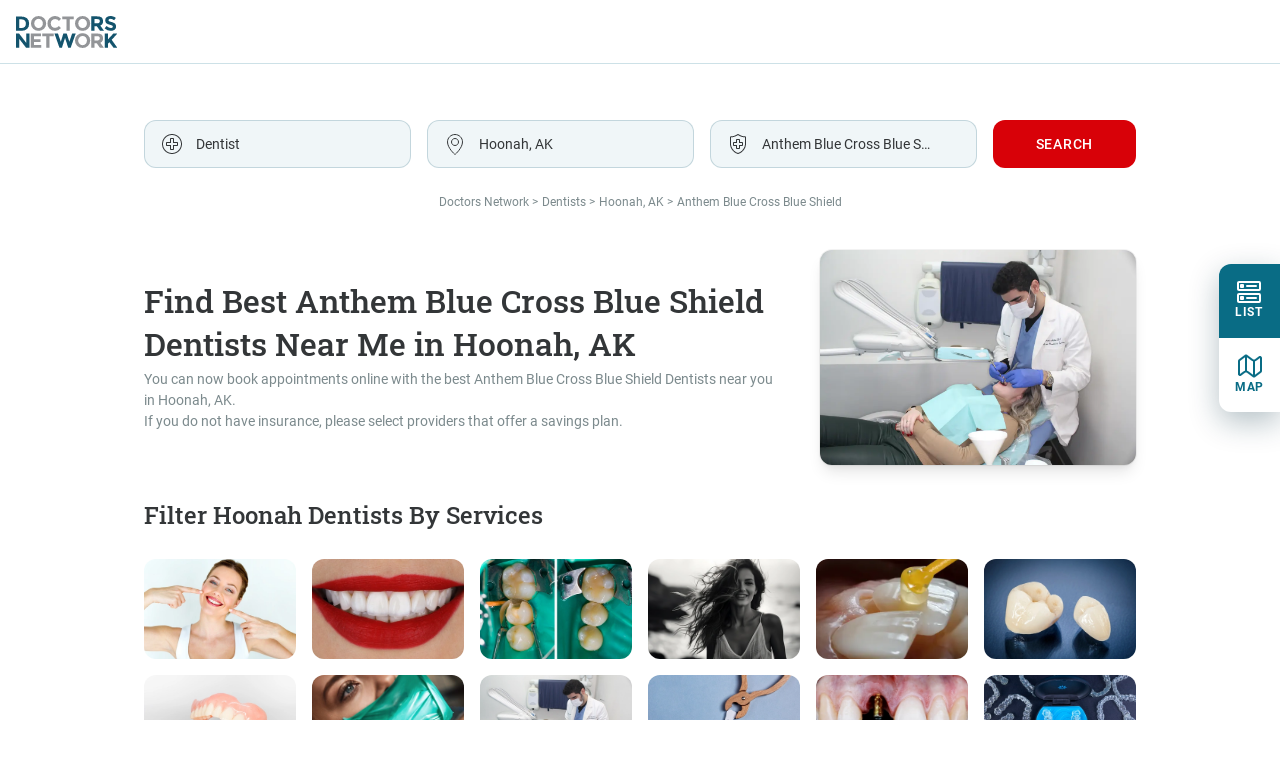

--- FILE ---
content_type: image/svg+xml
request_url: https://www.doctorsnetwork.com/images/guardian.svg
body_size: 1270
content:
<svg id="logosandtypes_com" data-name="logosandtypes com" xmlns="http://www.w3.org/2000/svg" viewBox="0 0 150 150"><defs><style>.cls-1{fill:none;}.cls-2{fill:#008eb1;}.cls-3{fill:#03a765;}.cls-4{fill:#007a4a;}</style></defs><path class="cls-1" d="M0,.2H150v150H0Z" transform="translate(0 -0.2)"/><path class="cls-2" d="M56.43,56.69C57.66,65.4,65.52,70.37,75,69.35h.25L57.81,56C57.35,56.24,56.89,56.45,56.43,56.69Z" transform="translate(0 -0.2)"/><path class="cls-3" d="M74.7,69.35c-26.05-1-25.9-38.51,0-39.51a21.45,21.45,0,0,1,5.48.84C100.75,37.17,98,66.84,76.46,69.35H74.7m42.8-39.51V12.57H73.6a36.36,36.36,0,0,0-12.77,2.75c-22.7,9-30,39-14.52,57.77C57.92,87.61,79.61,91,94.83,80.57a.11.11,0,0,0,.11-.11h.11c16.36-10.68,21.32-34.21,10.68-50.62H117.5" transform="translate(0 -0.2)"/><path class="cls-2" d="M116,93.12a41,41,0,0,1-40.71,41C43.33,134.45,23.63,97.51,40.91,71A34.3,34.3,0,0,0,53.68,83.76c-6.68,15,5,33.37,21.57,33A23.71,23.71,0,0,0,75,69.35c-8.43.23-16.11-4.87-18.6-12.66C83.27,42.24,116.06,62.54,116,93.12" transform="translate(0 -0.2)"/><path class="cls-4" d="M109.58,38.1c-8.46-3.88-23-6.7-34.22-8.26h30.37a35.56,35.56,0,0,1,3.85,8.26" transform="translate(0 -0.2)"/><path class="cls-4" d="M95.05,80.46h-.11a.11.11,0,0,1-.11.11,31,31,0,0,1-5,2.75c-2-4.86-7.76-11.17-14.85-14a23.34,23.34,0,0,1,20,11.11" transform="translate(0 -0.2)"/></svg>

--- FILE ---
content_type: image/svg+xml
request_url: https://www.doctorsnetwork.com/images/close.svg
body_size: 643
content:
<svg width="14" height="14" viewBox="0 0 14 14" fill="none" xmlns="http://www.w3.org/2000/svg">
<path fill-rule="evenodd" clip-rule="evenodd" d="M1.70711 13.7029C1.31658 14.0934 0.683417 14.0934 0.292893 13.7029C-0.0976315 13.3124 -0.0976306 12.6792 0.292894 12.2887L5.58148 7.00012L0.292894 1.71153C-0.0976306 1.321 -0.0976315 0.687836 0.292893 0.297312C0.683417 -0.0932124 1.31658 -0.0932125 1.70711 0.297312L6.9957 5.5859L12.2843 0.297288C12.6748 -0.0932359 13.308 -0.0932372 13.6985 0.297287C14.0891 0.687811 14.0891 1.32098 13.6985 1.7115L8.40991 7.00012L13.6985 12.2887C14.0891 12.6793 14.0891 13.3124 13.6985 13.7029C13.308 14.0935 12.6748 14.0935 12.2843 13.7029L6.9957 8.41433L1.70711 13.7029Z" fill="#096C85"/>
</svg>


--- FILE ---
content_type: image/svg+xml
request_url: https://www.doctorsnetwork.com/images/united-healthcare.svg
body_size: 864
content:
<svg width="32" height="54" viewBox="0 0 32 54" fill="none" xmlns="http://www.w3.org/2000/svg">
<path d="M8.6466 51.5117C10.3991 52.113 12.2396 52.4175 14.0924 52.4126C22.29 52.4126 27.9965 46.4686 27.9965 35.1658V1.486L31.1133 0V35.7509C31.1133 47.2797 25.1693 54 16.7515 54C13.865 53.9789 11.0477 53.114 8.6466 51.5117ZM5.08948 48.085C6.97811 48.7136 8.86965 49.1191 10.5352 49.1191C17.4265 49.1191 22.0177 44.7972 22.0177 35.0267V4.05536L25.0795 2.60702V35.3019C25.0795 45.5243 19.9031 50.747 12.6991 50.747C10.0399 50.747 7.3402 49.7564 5.08948 48.085ZM2.92565 45.029C4.39611 45.5106 5.92709 45.7826 7.47345 45.8371C12.8323 45.8371 16.1201 42.9115 16.1201 35.2121V6.66238L19.1355 5.21403V34.7602C19.1355 43.4068 15.1757 47.3231 9.50113 47.3231C7.11503 47.3117 4.80099 46.5043 2.92565 45.029ZM13.2842 36.0232V7.83553L0 13.823V36.7068C0 41.075 2.74606 44.0006 6.79852 44.0006C10.851 44.0006 13.2842 41.02 13.2842 36.0232Z" fill="#002677"/>
</svg>


--- FILE ---
content_type: image/svg+xml
request_url: https://www.doctorsnetwork.com/images/metlife.svg
body_size: 1108
content:
<svg version="1.2" xmlns="http://www.w3.org/2000/svg" viewBox="0 0 1551 1429" width="1551" height="1429">
	<title>MetLife_logo-svg</title>
	<defs>
		<clipPath clipPathUnits="userSpaceOnUse" id="cp1">
			<path d="m-574.86-331.94h7914.59v2110.45h-7914.59z"/>
		</clipPath>
	</defs>
	<style>
		.s0 { fill: #99d538 } 
		.s1 { fill: #239de0 } 
		.s2 { fill: #1563a9 } 
	</style>
	<g id="layer1">
		<g id="g74">
			<g id="Clip-Path: g76" clip-path="url(#cp1)">
				<g id="g76">
					<g id="g86">
						<path id="path88" class="s0" d="m1459.7 3.2c46-12.1 91 23.2 91 70.9v1280.9c0 40.4-32.7 73.1-72.9 73.1h-463.3c10.6-66.1 16.2-133.8 16.2-202.8 0-286.2-94.9-550.1-254.9-762 167.8-222.2 407.2-387 683.9-460.1z"/>
					</g>
					<g id="g90">
						<path id="path92" class="s1" d="m73.8 1428.1c-40.3 0-73-32.8-73-73.1v-1280.9c0-47.7 45-83 91-70.8 276.7 72.9 516.1 237.8 683.9 460-159.9 211.9-254.9 475.8-254.9 761.9 0 69.1 5.6 136.8 16.2 202.9z"/>
					</g>
					<g id="g94">
						<path id="path96" class="s2" d="m1030.7 1225.3c0 69-5.6 136.7-16.2 202.8h-477.4c-10.7-66.1-16.3-133.8-16.3-202.8 0-286.2 94.9-550.1 255-762 160 211.9 254.9 475.8 254.9 762z"/>
					</g>
				</g>
			</g>
		</g>
	</g>
</svg>

--- FILE ---
content_type: image/svg+xml
request_url: https://www.doctorsnetwork.com/images/map-mobile.svg
body_size: 1980
content:
<svg width="24" height="24" viewBox="0 0 24 24" fill="none" xmlns="http://www.w3.org/2000/svg">
<mask id="path-1-inside-1" fill="white">
<path fill-rule="evenodd" clip-rule="evenodd" d="M6.8 0.900061C7.51111 0.366729 8.48889 0.366727 9.2 0.900059L14.8 5.10005C15.5111 5.63338 16.4889 5.63338 17.2 5.10005L20.8 2.40005C22.1185 1.4112 24 2.35196 24 4.00005V17.0001C24 17.6296 23.7036 18.2223 23.2 18.6001L17.2 23.1C16.4889 23.6334 15.5111 23.6334 14.8 23.1L9.2 18.9C8.48889 18.3667 7.51111 18.3667 6.8 18.9L3.2 21.6001C1.88153 22.5889 0 21.6481 0 20.0001V7.00006C0 6.37055 0.296389 5.77777 0.8 5.40006L6.8 0.900061Z"/>
</mask>
<path d="M0.8 5.40006L-0.4 3.80006L0.8 5.40006ZM9.2 18.9L8 20.5L9.2 18.9ZM17.2 23.1L16 21.5L17.2 23.1ZM23.2 18.6001L22 17.0001L23.2 18.6001ZM20.8 2.40005L19.6 0.800048L20.8 2.40005ZM14.8 5.10005L16 3.50005L14.8 5.10005ZM17.2 5.10005L18.4 6.70005L17.2 5.10005ZM16 3.50005L10.4 -0.699943L8 2.50006L13.6 6.70005L16 3.50005ZM19.6 0.800048L16 3.50005L18.4 6.70005L22 4.00005L19.6 0.800048ZM26 17.0001V4.00005H22V17.0001H26ZM18.4 24.7L24.4 20.2001L22 17.0001L16 21.5L18.4 24.7ZM8 20.5L13.6 24.7L16 21.5L10.4 17.3L8 20.5ZM4.4 23.2001L8 20.5L5.6 17.3001L2 20.0001L4.4 23.2001ZM-2 7.00006V20.0001H2V7.00006H-2ZM5.6 -0.699939L-0.4 3.80006L2 7.00006L8 2.50006L5.6 -0.699939ZM2 7.00006H2L-0.4 3.80006C-1.40722 4.55548 -2 5.74103 -2 7.00006H2ZM2 20.0001L2 20.0001H-2C-2 23.2962 1.76306 25.1778 4.4 23.2001L2 20.0001ZM10.4 17.3C8.97778 16.2334 7.02222 16.2334 5.6 17.3001L8 20.5H8L10.4 17.3ZM16 21.5L13.6 24.7C15.0222 25.7667 16.9778 25.7667 18.4 24.7L16 21.5ZM22 17.0001L24.4 20.2001C25.4072 19.4446 26 18.2591 26 17.0001H22ZM22 4.00005V4.00005H26C26 0.703868 22.2369 -1.17766 19.6 0.800048L22 4.00005ZM10.4 -0.699943C8.97777 -1.76661 7.02222 -1.7666 5.6 -0.699939L8 2.50006L8 2.50006L10.4 -0.699943ZM13.6 6.70005C15.0222 7.76671 16.9778 7.76671 18.4 6.70005L16 3.50005L13.6 6.70005Z" fill="#096C85" mask="url(#path-1-inside-1)"/>
<rect x="7" y="2" width="2" height="16" fill="#096C85"/>
<rect x="15" y="6" width="2" height="16" fill="#096C85"/>
</svg>


--- FILE ---
content_type: image/svg+xml
request_url: https://www.doctorsnetwork.com/images/location.svg
body_size: 400
content:
<svg width="14" height="18" viewBox="0 0 14 18" fill="none" xmlns="http://www.w3.org/2000/svg">
<path d="M6.75 0C3.0285 0 0 3.0495 0 6.79875C0 12.126 6.1155 17.6265 6.37575 17.8575C6.483 17.9527 6.6165 18 6.75 18C6.8835 18 7.017 17.9528 7.12425 17.8582C7.3845 17.6265 13.5 12.126 13.5 6.79875C13.5 3.0495 10.4715 0 6.75 0ZM6.75 10.5C4.68225 10.5 3 8.81775 3 6.75C3 4.68225 4.68225 3 6.75 3C8.81775 3 10.5 4.68225 10.5 6.75C10.5 8.81775 8.81775 10.5 6.75 10.5Z" fill="#096C85"/>
</svg>


--- FILE ---
content_type: image/svg+xml
request_url: https://www.doctorsnetwork.com/images/delta-dental.svg
body_size: 7356
content:
<?xml version="1.0" standalone="no"?><!-- Generator: Gravit.io --><svg xmlns="http://www.w3.org/2000/svg" xmlns:xlink="http://www.w3.org/1999/xlink" style="isolation:isolate" viewBox="0 0 141.211 35.303" width="141.211" height="35.303"><defs><clipPath id="_clipPath_UDQX42q3CQUhmHHTXV6kZe5GkTYXEI40"><rect width="141.211" height="35.303"/></clipPath></defs><g clip-path="url(#_clipPath_UDQX42q3CQUhmHHTXV6kZe5GkTYXEI40)"><clipPath id="_clipPath_4yYs7ELQZSUMRKeYtesS1qYBkpOGwlY4"><path d=" M 0 0 L 0 35.303 L 141.211 35.303 L 141.211 0 L 0 0 Z " fill="rgb(255,255,255)"/></clipPath><g clip-path="url(#_clipPath_4yYs7ELQZSUMRKeYtesS1qYBkpOGwlY4)"><path d=" M 141.211 35.303 L 0 35.303 L 0 0 L 141.211 0 L 141.211 35.303 Z " fill="rgb(86,171,88)"/></g><clipPath id="_clipPath_dESzmblcRwMNIBpm5nrW35BX16rzdfWK"><path d=" M 0 0 L 0 35.303 L 141.211 35.303 L 141.211 0 L 0 0 Z " fill="rgb(255,255,255)"/></clipPath><g clip-path="url(#_clipPath_dESzmblcRwMNIBpm5nrW35BX16rzdfWK)"><path d=" M 38.396 19.131 L 38.396 15.522 C 41.426 15.269 41.402 19.426 38.396 19.131 Z  M 42.804 14.008 C 41.683 12.909 40.157 12.604 38.224 12.531 C 38.224 12.531 35.609 12.581 34.953 12.581 L 34.953 21.983 C 37.05 21.983 39.957 22.171 41.418 21.564 C 44.137 20.431 45.099 16.262 42.804 14.008 Z " fill="rgb(254,254,254)"/></g><clipPath id="_clipPath_lf3fpRTfh5mVRgxvayq1SSlZC797HJFj"><path d=" M 0 0 L 0 35.303 L 141.211 35.303 L 141.211 0 L 0 0 Z " fill="rgb(255,255,255)"/></clipPath><g clip-path="url(#_clipPath_lf3fpRTfh5mVRgxvayq1SSlZC797HJFj)"><path d=" M 92.716 12.691 L 96.075 12.691 C 97.733 15.888 98.929 17.477 98.929 17.477 L 98.929 12.691 C 100.024 12.691 101.159 12.704 102.258 12.704 C 102.258 15.04 102.245 18.409 102.245 22.012 L 98.762 22.012 C 98.192 21.045 97.095 19.12 96.062 17.561 C 96.062 18.337 96.077 20.891 96.075 22.012 L 92.716 22.012 C 92.69 20.745 92.765 15.029 92.716 12.691 Z " fill="rgb(254,254,254)"/></g><clipPath id="_clipPath_wNOxXyM4P8S96re1A9HpH0q5AWyUzOcL"><path d=" M 0 0 L 0 35.303 L 141.211 35.303 L 141.211 0 L 0 0 Z " fill="rgb(255,255,255)"/></clipPath><g clip-path="url(#_clipPath_wNOxXyM4P8S96re1A9HpH0q5AWyUzOcL)"><path d=" M 22.748 12.779 L 19.284 18.864 L 26.343 18.864 L 22.809 12.651 L 22.748 12.779 Z  M 24.676 9.4 L 30.257 18.864 L 28.225 21.981 L 16.935 21.981 L 15.128 18.959 L 19.154 12.574 L 22.618 12.574 L 22.796 12.566 L 21.082 9.4 L 24.676 9.4 Z " fill="rgb(254,254,254)"/></g><clipPath id="_clipPath_CI7GaDa7lG9jkJWvaJ1tE4DzrpDN3ZY1"><path d=" M 0 0 L 0 35.303 L 141.211 35.303 L 141.211 0 L 0 0 Z " fill="rgb(255,255,255)"/></clipPath><g clip-path="url(#_clipPath_CI7GaDa7lG9jkJWvaJ1tE4DzrpDN3ZY1)"><path d=" M 69.289 12.581 L 69.288 12.581 L 66.09 12.581 L 66.088 12.581 L 62.69 21.983 L 65.964 21.983 L 67.689 16.374 L 69.413 21.983 L 72.687 21.983 L 69.289 12.581 Z " fill="rgb(254,254,254)"/></g><clipPath id="_clipPath_9zEPpNw26oQ3V8yIVm6s6PLVDMNuDrsL"><path d=" M 0 0 L 0 35.303 L 141.211 35.303 L 141.211 0 L 0 0 Z " fill="rgb(255,255,255)"/></clipPath><g clip-path="url(#_clipPath_9zEPpNw26oQ3V8yIVm6s6PLVDMNuDrsL)"><path d=" M 115.321 12.581 L 115.321 12.581 L 112.119 12.581 L 108.723 21.983 L 111.997 21.983 L 113.722 16.374 L 115.446 21.983 L 118.719 21.983 L 115.321 12.581 Z " fill="rgb(254,254,254)"/></g><clipPath id="_clipPath_fpyANifbS770BKMv2ZkF8AOtkGuKoIpS"><path d=" M 0 0 L 0 35.303 L 141.211 35.303 L 141.211 0 L 0 0 Z " fill="rgb(255,255,255)"/></clipPath><g clip-path="url(#_clipPath_fpyANifbS770BKMv2ZkF8AOtkGuKoIpS)"><path d=" M 50.987 21.983 L 44.623 21.983 L 44.623 12.583 L 50.989 12.583 L 50.989 15.108 L 48.022 15.108 L 48.022 16.031 L 50.651 16.031 L 50.651 18.476 L 48.043 18.476 L 48.043 19.418 L 50.987 19.418 L 50.987 21.983 Z " fill="rgb(254,254,254)"/></g><clipPath id="_clipPath_yE6eeF0L0icHlOO9JTs4rGksHeGIHQLJ"><path d=" M 0 0 L 0 35.303 L 141.211 35.303 L 141.211 0 L 0 0 Z " fill="rgb(255,255,255)"/></clipPath><g clip-path="url(#_clipPath_yE6eeF0L0icHlOO9JTs4rGksHeGIHQLJ)"><path d=" M 79.316 19.131 L 79.316 15.522 C 82.346 15.269 82.323 19.426 79.316 19.131 Z  M 83.723 14.008 C 82.603 12.909 81.077 12.604 79.144 12.531 C 79.144 12.531 76.529 12.581 75.873 12.581 L 75.873 21.983 C 77.971 21.983 80.877 22.171 82.339 21.564 C 85.055 20.431 86.019 16.262 83.723 14.008 Z " fill="rgb(254,254,254)"/></g><clipPath id="_clipPath_HHrRvdtwktVVcitPF2nqY7JWxHOWcuIN"><path d=" M 0 0 L 0 35.303 L 141.211 35.303 L 141.211 0 L 0 0 Z " fill="rgb(255,255,255)"/></clipPath><g clip-path="url(#_clipPath_HHrRvdtwktVVcitPF2nqY7JWxHOWcuIN)"><path d=" M 91.907 21.983 L 85.543 21.983 L 85.543 12.583 L 91.909 12.583 L 91.909 15.108 L 88.941 15.108 L 88.941 16.031 L 91.571 16.031 L 91.571 18.476 L 88.961 18.476 L 88.961 19.418 L 91.907 19.418 L 91.907 21.983 Z " fill="rgb(254,254,254)"/></g><clipPath id="_clipPath_YwMm7ocWspcZmMg1dzCy7TVnS24wUtfo"><path d=" M 0 0 L 0 35.303 L 141.211 35.303 L 141.211 0 L 0 0 Z " fill="rgb(255,255,255)"/></clipPath><g clip-path="url(#_clipPath_YwMm7ocWspcZmMg1dzCy7TVnS24wUtfo)"><path d=" M 51.782 21.981 L 51.782 12.579 L 55.171 12.579 L 55.171 18.938 L 58.034 18.938 L 58.034 21.981 L 51.782 21.981 Z " fill="rgb(254,254,254)"/></g><clipPath id="_clipPath_AsDw1re4OjZr49kqcb090WXDjTJ7PcVW"><path d=" M 0 0 L 0 35.303 L 141.211 35.303 L 141.211 0 L 0 0 Z " fill="rgb(255,255,255)"/></clipPath><g clip-path="url(#_clipPath_AsDw1re4OjZr49kqcb090WXDjTJ7PcVW)"><path d=" M 119.17 21.981 L 119.17 12.579 L 122.556 12.579 L 122.556 18.938 L 125.422 18.938 L 125.422 21.981 L 119.17 21.981 Z " fill="rgb(254,254,254)"/></g><clipPath id="_clipPath_VzUwCsi4DCTAig946biYAHj7JN6D91eE"><path d=" M 0 0 L 0 35.303 L 141.211 35.303 L 141.211 0 L 0 0 Z " fill="rgb(255,255,255)"/></clipPath><g clip-path="url(#_clipPath_VzUwCsi4DCTAig946biYAHj7JN6D91eE)"><path d=" M 56.992 15.612 L 56.992 12.583 L 64.147 12.583 L 64.147 15.613 L 62.314 15.613 L 62.314 21.984 L 58.788 21.984 L 58.788 15.612 L 56.992 15.612 Z " fill="rgb(254,254,254)"/></g><clipPath id="_clipPath_toji29XpxgZmMEUj1vYxG1Q3zQFO39SU"><path d=" M 0 0 L 0 35.303 L 141.211 35.303 L 141.211 0 L 0 0 Z " fill="rgb(255,255,255)"/></clipPath><g clip-path="url(#_clipPath_toji29XpxgZmMEUj1vYxG1Q3zQFO39SU)"><path d=" M 102.964 15.612 L 102.964 12.583 L 110.118 12.583 L 110.118 15.613 L 108.284 15.613 L 108.284 21.984 L 104.761 21.984 L 104.761 15.612 L 102.964 15.612 Z " fill="rgb(254,254,254)"/></g><clipPath id="_clipPath_xPZdwP02fh6haVhZ7Nh9xX2sTAL3KJwt"><path d=" M 0 0 L 0 35.303 L 141.211 35.303 L 141.211 0 L 0 0 Z " fill="rgb(255,255,255)"/></clipPath><g clip-path="url(#_clipPath_xPZdwP02fh6haVhZ7Nh9xX2sTAL3KJwt)"><path d=" M 126.464 13.132 C 126.637 13.132 126.942 13.165 126.942 12.944 C 126.942 12.8 126.751 12.775 126.6 12.775 L 126.231 12.775 L 126.231 13.132 L 126.464 13.132 Z  M 127.116 13.97 L 126.881 13.97 L 126.464 13.328 L 126.231 13.328 L 126.231 13.97 L 126.035 13.97 L 126.035 12.58 L 126.64 12.58 C 126.893 12.58 127.136 12.648 127.136 12.948 C 127.136 13.221 126.944 13.321 126.697 13.328 L 127.116 13.97 Z  M 127.593 13.283 C 127.593 12.683 127.094 12.209 126.51 12.209 C 125.928 12.209 125.43 12.683 125.43 13.283 C 125.43 13.883 125.928 14.357 126.51 14.357 C 127.094 14.357 127.593 13.883 127.593 13.283 Z  M 125.233 13.283 C 125.233 12.577 125.797 12.012 126.51 12.012 C 127.224 12.012 127.788 12.577 127.788 13.283 C 127.788 13.99 127.224 14.552 126.51 14.552 C 125.797 14.552 125.233 13.99 125.233 13.283 Z " fill="rgb(254,254,254)"/></g></g></svg>

--- FILE ---
content_type: image/svg+xml
request_url: https://www.doctorsnetwork.com/images/aetna.svg
body_size: 438
content:
<svg width="48" height="40" viewBox="0 0 48 40" fill="none" xmlns="http://www.w3.org/2000/svg">
<path d="M38.4464 1.65743C37.3498 0.560784 35.9167 0.0124622 34.496 0.0124622C33.0629 0.0124622 31.6173 0.560784 30.5207 1.66989L24.0156 8.18745L17.498 1.66989C16.3889 0.548322 14.9558 0 13.5227 0C12.0896 0 10.6565 0.548322 9.55981 1.64497L1.63407 9.57071C-0.546761 11.7515 -0.546761 15.3032 1.64653 17.4965L24.0031 39.853L46.3597 17.4965C48.553 15.3156 48.5405 11.764 46.3597 9.57071L38.4464 1.65743Z" fill="#7D3F98"/>
</svg>


--- FILE ---
content_type: image/svg+xml
request_url: https://www.doctorsnetwork.com/images/blue-cross-blue-shield.svg
body_size: 8264
content:
<svg width="72" height="38" viewBox="0 0 72 38" fill="none" xmlns="http://www.w3.org/2000/svg">
<path d="M18.4543 21.1683C18.3638 21.1683 18.3638 21.1683 18.2734 21.2587L14.8358 26.5056C15.9213 26.9579 17.0973 27.2292 18.3638 27.2292C19.6303 27.2292 20.8063 26.9579 21.8919 26.5056L18.4543 21.2587C18.5447 21.1683 18.4543 21.1683 18.4543 21.1683ZM15.1072 16.8261L9.95083 16.3738C9.76991 17.007 9.67944 17.7307 9.67944 18.4544C9.67944 20.6255 10.4936 22.6157 11.7601 24.1535L15.3786 17.2784C15.5595 17.0975 15.469 16.9166 15.1072 16.8261Z" fill="#008BCC"/>
<path d="M26.5959 10.2222V0H10.2222V10.2222H0V26.5959H10.2222V36.8181H26.5959V26.5959H36.8181V10.2222H26.5959ZM18.4543 8.32253C22.5251 8.32253 26.0531 10.6745 27.591 14.2026H20.354C19.3589 14.2026 18.9066 13.5693 18.8162 13.117C18.8162 12.5743 18.9066 12.3933 19.3589 11.7601C19.9017 11.0364 19.5399 9.76993 18.3638 9.67946C17.1878 9.67946 16.826 11.0364 17.3688 11.7601C17.8211 12.3933 17.9115 12.5743 17.9115 13.117C17.9115 13.5693 17.4592 14.2026 16.3737 14.2026H9.13669C10.8555 10.765 14.3835 8.32253 18.4543 8.32253ZM8.32253 18.4543C8.32253 17.1878 8.59392 16.0118 8.95576 14.9263L15.7404 15.5595C17.0069 15.7404 17.1878 17.0069 16.826 17.7306L12.2124 26.5054C9.86039 24.6057 8.32253 21.7109 8.32253 18.4543ZM23.9725 26.9578C22.3442 28.0433 20.4445 28.5861 18.3638 28.5861C16.2832 28.5861 14.3835 27.9528 12.7552 26.9578L17.7306 19.6303C18.0925 19.0875 18.6352 19.178 18.9971 19.6303L23.9725 26.9578ZM24.6962 26.415L20.0826 17.7306C19.7208 17.0069 19.9017 15.7404 21.1682 15.5595L27.9528 14.9263C28.4052 16.0118 28.5861 17.2783 28.5861 18.4543C28.5861 21.7109 27.0482 24.6057 24.6962 26.415Z" fill="#008BCC"/>
<path d="M25.0581 12.7551C23.9725 11.4887 22.5251 10.4936 20.8968 10.0413C21.4396 10.8554 20.9873 12.0314 20.535 12.5742C20.4445 12.6647 20.535 12.7551 20.535 12.7551H25.0581ZM21.8014 16.8259C21.4396 16.8259 21.4396 17.0069 21.53 17.1878L25.1485 24.0629C26.415 22.5251 27.2292 20.5349 27.2292 18.3638C27.2292 17.6401 27.1387 16.9164 26.9578 16.2832L21.8014 16.8259ZM16.0118 10.1317C14.3835 10.584 12.9361 11.5791 11.8506 12.8456H16.3737C16.4642 12.8456 16.4642 12.7551 16.3737 12.6647C15.9214 12.0314 15.4691 10.9459 16.0118 10.1317Z" fill="#008BCC"/>
<path d="M69.7464 0C65.766 1.99017 61.7857 3.07572 57.1721 3.07572C52.5585 3.07572 48.5782 1.99017 44.5979 0C41.9744 5.15635 41.6126 13.4789 43.8742 20.4445C46.0453 27.1387 50.297 33.2901 57.1721 37.0895C64.1377 33.2901 68.299 27.1387 70.4701 20.4445C72.8221 13.4789 72.3698 5.15635 69.7464 0ZM67.9371 19.6303C65.947 25.3294 62.9617 30.3953 57.2626 33.9234C51.5635 30.3953 48.4877 25.3294 46.588 19.6303C44.8692 14.5644 44.4169 8.59392 46.3166 3.98034C49.2114 4.97543 50.8398 5.24681 52.3776 5.5182C53.825 5.78959 55.0915 5.88005 57.2626 5.88005C59.3432 5.88005 60.7001 5.69912 62.1475 5.5182C63.6854 5.24681 65.4042 4.97543 68.2085 3.98034C70.0178 8.59392 69.6559 14.5644 67.9371 19.6303Z" fill="#008BCC"/>
<path d="M62.1476 6.78477C60.5193 6.96569 58.8005 7.14661 57.1722 7.14661C55.5439 7.14661 53.9155 6.96569 52.1968 6.78477C50.5684 6.51338 48.9401 6.15153 47.2213 5.69922C46.0453 9.13678 46.2262 13.479 47.2213 17.2784C48.9401 24.5154 53.3728 30.0336 57.1722 32.4761C61.0621 30.0336 65.4042 24.5154 67.123 17.2784C68.0276 13.3885 68.299 9.13678 67.123 5.69922C65.4042 6.15153 63.8664 6.60384 62.1476 6.78477ZM56.2676 29.1289C56.1771 29.4908 56.358 29.6717 56.358 29.8526C56.2676 30.124 56.0866 30.0336 55.9962 29.8526C55.8152 29.5813 55.7248 29.4003 55.7248 28.948C55.6343 28.2243 55.9962 27.9529 56.1771 27.772C56.358 27.5911 56.5389 27.5006 56.5389 27.5006L56.6294 28.6766C56.4485 28.6766 56.2676 28.7671 56.2676 29.1289ZM57.8054 30.305C57.8054 30.4859 57.715 30.6668 57.3531 30.6668C57.0817 30.6668 56.9008 30.5763 56.9008 30.2145C56.8103 28.7671 56.8103 26.1437 56.8103 26.1437C56.8103 26.1437 57.1722 26.2342 57.4436 26.4151C57.534 26.4151 57.715 26.596 57.8959 26.7769C57.8959 26.8674 57.9863 26.8674 57.9863 26.9579C57.8959 27.9529 57.8054 29.8526 57.8054 30.305ZM58.9814 27.5911C58.6196 27.8625 58.2577 27.9529 58.2577 27.9529V26.8674C58.2577 26.8674 58.3482 26.7769 58.3482 26.596C58.2577 26.4151 57.534 25.8723 57.1722 25.6914C56.7199 25.5105 56.1771 25.3295 55.8152 25.2391C54.9106 24.8772 54.5488 24.0631 54.9106 23.1584C55.0011 22.7966 55.4534 22.6157 55.6343 22.5252C55.8152 22.4347 56.1771 22.3443 56.1771 22.3443L56.2676 23.6107C56.2676 23.6107 56.1771 23.6107 56.0866 23.7917C55.9962 23.9726 56.1771 24.1535 56.2676 24.1535C56.9008 24.4249 57.715 24.7868 58.3482 25.1486C59.1623 25.6009 59.4337 25.9628 59.4337 26.596C59.5242 27.0483 59.2528 27.4102 58.9814 27.5911ZM56.7199 21.711C57.3531 21.8015 57.534 21.8015 58.0768 21.892L57.9863 24.4249L57.4436 24.1535L56.9008 23.8821L56.7199 21.711ZM60.3384 22.2538C60.2479 22.7061 59.9765 23.068 59.5242 23.3394C59.0719 23.6107 58.5291 23.6107 58.5291 23.6107V22.0729C58.5291 22.0729 58.6196 22.0729 58.71 21.9824C58.8005 21.892 58.8005 21.8015 58.8005 21.711C58.8005 21.6206 58.71 21.5301 58.6196 21.4397C58.4387 21.3492 58.2577 21.3492 58.1673 21.3492L55.9962 21.0778C54.7297 20.8969 53.7346 20.0827 53.8251 18.8162C53.9155 18.0021 54.7297 17.7307 55.3629 17.4593L55.8152 18.3639C55.9057 18.7258 55.9962 18.9067 55.9962 18.9067C55.9962 18.9067 55.7248 18.9972 55.7248 19.1781C55.7248 19.359 55.9962 19.4495 56.0866 19.4495C56.9913 19.5399 58.2577 19.7209 58.891 19.9923C59.3433 20.1732 59.7051 20.3541 59.9765 20.716C60.3384 21.3492 60.4288 21.8015 60.3384 22.2538ZM56.1771 16.3738C56.1771 16.3738 56.4485 16.3738 57.2626 16.4642C57.8054 16.4642 58.2577 16.6452 58.2577 16.6452L58.1673 19.359C57.534 19.2686 57.1722 19.1781 56.6294 19.0876C56.4485 18.0925 56.1771 17.7307 55.8152 17.007C55.7248 16.8261 55.8152 16.7356 55.8152 16.7356C55.9057 16.6452 56.2676 16.5547 56.2676 16.5547L56.1771 16.3738ZM58.6196 19.0876C58.6196 19.0876 58.71 17.8212 58.71 17.1879C59.0719 17.0975 59.1623 16.7356 58.9814 16.4642C58.891 16.2833 58.6196 16.1928 58.5291 16.1928C57.8054 16.0119 57.1722 16.0119 56.4485 15.9215C55.8152 15.831 55.2725 15.7405 54.7297 15.6501C53.5537 15.3787 52.4681 14.7454 51.9254 13.6599C51.2921 12.303 51.8349 10.5842 53.1918 9.95095C54.1869 9.40817 55.2725 9.49863 56.2676 9.95095C56.6294 10.0414 56.8103 10.4033 56.9913 10.6746C57.0817 10.7651 57.2626 10.8556 57.3531 11.0365C57.4436 11.127 57.2626 11.127 57.2626 11.127C57.0817 11.2174 56.2676 11.2174 56.0866 11.127H55.0011C55.2725 11.3079 55.6343 11.4888 55.9962 11.6697C56.1771 11.7602 56.358 11.7602 56.5389 11.8507C56.6294 11.8507 56.8103 11.9411 56.8103 12.0316C56.8103 12.122 56.6294 12.122 56.4485 12.2125C56.1771 12.303 55.8152 12.303 55.4534 12.2125C54.9106 12.122 54.6392 11.7602 54.2774 11.9411C54.006 12.122 54.006 12.3934 54.0965 12.7553C54.1869 13.298 54.7297 13.479 55.182 13.6599C56.7199 14.2027 58.4386 13.8408 59.886 14.655C60.4288 14.9264 61.1525 15.5596 61.243 16.1928C61.6953 18.7258 58.6196 19.0876 58.6196 19.0876ZM61.3334 10.6746C61.243 10.946 61.1525 10.946 60.9716 11.127C60.6097 11.4888 60.067 11.8507 59.5242 12.303C59.1624 12.5744 58.891 12.7553 58.6196 13.2076C58.5291 13.298 58.4387 13.479 58.4387 13.479C57.534 13.298 56.7199 13.298 55.9962 13.1171V12.3934C55.9962 12.3934 56.8103 12.3934 56.9008 11.8507C56.9008 11.8507 56.9008 11.6697 56.8103 11.5793C56.7199 11.4888 56.4485 11.3983 56.358 11.3983C56.9913 11.4888 57.6245 11.7602 58.2577 12.0316C58.2577 11.9411 58.1673 11.6697 58.1673 11.6697C58.0768 11.5793 57.9863 11.4888 57.715 11.3983C57.3531 11.3079 56.358 11.2174 56.358 11.2174H57.1722C57.3531 11.2174 57.6245 11.127 57.6245 11.0365C57.715 10.946 57.6245 10.7651 57.4436 10.5842L57.1722 10.3128C57.0817 10.1319 56.9008 9.95095 56.8103 9.77002C56.6294 9.49863 55.9057 9.22725 55.9057 9.22725C55.9057 9.22725 55.8152 8.77494 55.9962 8.59401C56.0866 8.41309 56.4485 8.41309 56.5389 8.50355C56.9913 8.77494 57.6245 9.04632 58.2577 9.22725C58.4387 9.31771 58.4387 9.31771 58.4387 9.5891C58.5291 10.0414 58.3482 10.6746 58.4387 10.946C58.4387 11.0365 58.6196 11.0365 58.6196 11.0365C59.2528 10.6746 59.6147 10.1319 60.2479 9.86048C60.7002 9.67956 61.5144 10.0414 61.3334 10.6746Z" fill="#008BCC"/>
<path d="M55.2725 10.0413C55.4534 10.2222 55.4534 10.4031 55.7248 10.4031C55.9057 10.4031 55.9962 10.3127 56.0867 10.2222H56.2676C55.9962 9.95081 55.363 9.95081 54.9106 9.86035C55.0916 10.0413 55.182 9.95081 55.2725 10.0413Z" fill="#008BCC"/>
</svg>


--- FILE ---
content_type: image/svg+xml
request_url: https://www.doctorsnetwork.com/images/cigna.svg
body_size: 4805
content:
<svg width="54" height="52" viewBox="0 0 54 52" fill="none" xmlns="http://www.w3.org/2000/svg">
<path d="M16.3333 21.5557C17.6667 21.5557 26.2222 25.3334 26.2222 39.1112C26.2222 45.6668 24 51.1112 22.7778 51.1112C22.2222 51.1112 22 50.5557 22 49.4446C22 47.0001 22.8889 44.889 22.8889 39.6668C22.8889 29.6668 18.7778 25.6668 17 23.3334C16.4444 22.6668 16 22.2223 16 21.7779C16 21.6668 16.1111 21.5557 16.3333 21.5557ZM37.8889 21.889C37.8889 22.3334 37.4444 22.6668 36.8889 23.4446C35.1111 25.6668 31 29.7779 31 39.7779C31 45.0001 31.8889 47.1112 31.8889 49.5557C31.8889 50.6668 31.6667 51.2223 31.1111 51.2223C29.7778 51.2223 27.6667 45.7779 27.6667 39.2223C27.6667 25.5557 36.2222 21.6668 37.5556 21.6668C37.7778 21.5557 37.8889 21.6668 37.8889 21.889Z" fill="#188CCC"/>
<path d="M23.8889 24.2222C23.8889 26 25.3334 27.4444 27 27.4444C28.7778 27.4444 30.1111 26 30.1111 24.2222C30.1111 22.4444 28.6667 21 27 21C25.2222 21 23.8889 22.4444 23.8889 24.2222Z" fill="#F68621"/>
<path d="M10.7778 19.1111C9.11111 18.3333 7.88889 16.8889 7.77778 15.4444C9 14.6667 10.8889 14.5556 12.5556 15.3333C14.2222 16.1111 14.6667 17.4444 14.6667 18.5556C13.6667 19.3333 12.4444 19.8889 10.7778 19.1111ZM15.4444 10.4444C14.4444 8.77778 14.1111 6.77778 14.7778 5.33333C16.3333 5.33333 18.1111 6.33333 19.1111 8C20.2222 9.66667 19.7778 11.1111 19.1111 12.2222C18 12.3333 16.5556 12.1111 15.4444 10.4444ZM17.8889 19.1111C16.5556 18 15.8889 16.3333 16.1111 14.8889C17.4444 14.4444 19.2222 14.8889 20.4444 16C21.7778 17.1111 21.7778 18.4444 21.5556 19.5556C20.4444 20 19.2222 20.2222 17.8889 19.1111ZM21.7778 14.8889C21.2222 13.1111 21.5556 11 22.5556 9.88889C24 10.3333 25.4444 11.7778 26 13.5556C26.5556 15.4444 25.7778 16.6667 24.8889 17.5556C23.6667 17.4444 22.4444 16.7778 21.7778 14.8889ZM15 28.2222C13.6667 28.4444 12.3333 28.1111 11.6667 27.3333C12 26.3333 13.2222 25.4444 14.4444 25.2222C15.7778 25 16.5556 25.5556 17.1111 26.2222C16.8889 27 16.3333 27.8889 15 28.2222ZM11.5556 24.3333C10.1111 24.2222 8.77778 23.3333 8.22222 22.2222C9 21.2222 10.4444 20.7778 11.8889 20.8889C13.4444 21.1111 14.1111 22 14.3333 22.8889C14 23.7778 13.1111 24.5556 11.5556 24.3333ZM11.4444 13.3333C10.3333 12.3333 9.66667 10.8889 9.77778 9.66667C11 9.33333 12.5556 9.66667 13.6667 10.6667C14.8889 11.6667 14.8889 12.8889 14.6667 13.7778C13.7778 14.1111 12.6667 14.3333 11.4444 13.3333ZM19.3333 5.44444C18.8889 4 19.1111 2.22222 19.8889 1.33333C21.1111 1.66667 22.2222 2.88889 22.7778 4.44444C23.2222 6 22.6667 7.11111 21.8889 7.77778C20.8889 7.55556 19.7778 7.11111 19.3333 5.44444ZM0 44.7778C0.111111 44.8889 0.222222 44.7778 0.333333 44.7778C5 43.1111 11.7778 41.1111 21.3333 40.4444C21.3333 40.3333 21.4444 39.8889 21.4444 39.5556C21.4444 38.8889 21.3333 38.1111 21.3333 38C11.5556 38.8889 4.77778 41.7778 0.333333 44.5556C0.111111 44.7778 0 44.7778 0 44.7778ZM24.4444 5.22222C24.4444 3 25.4444 0.888889 27 0C28.4444 1 29.5556 3.11111 29.5556 5.22222C29.5556 7.55556 28.3333 8.66667 27 9.22222C25.6667 8.66667 24.4444 7.55556 24.4444 5.22222ZM39.3333 18.5556C39.3333 17.4444 39.7778 16.1111 41.4444 15.3333C43.1111 14.5556 45 14.6667 46.2222 15.4444C46 16.8889 44.7778 18.4444 43.2222 19.1111C41.4444 19.8889 40.2222 19.3333 39.3333 18.5556ZM34.7778 12.2222C34.1111 11.1111 33.7778 9.77778 34.7778 8C35.7778 6.33333 37.5556 5.33333 39.1111 5.33333C39.7778 6.77778 39.5556 8.77778 38.4444 10.4444C37.4444 12.1111 36 12.3333 34.7778 12.2222ZM32.4444 19.5556C32.1111 18.4444 32.2222 17.2222 33.5556 16C34.8889 14.8889 36.6667 14.4444 37.8889 14.8889C38.1111 16.2222 37.3333 18 36.1111 19.1111C34.6667 20.2222 33.4444 20 32.4444 19.5556ZM29 17.5556C28.1111 16.7778 27.3333 15.4444 27.8889 13.5556C28.4444 11.7778 29.7778 10.2222 31.3333 9.88889C32.3333 11.1111 32.6667 13.1111 32.1111 14.8889C31.5556 16.7778 30.2222 17.4444 29 17.5556ZM36.8889 26.2222C37.3333 25.5556 38.2222 24.8889 39.5556 25.2222C40.8889 25.4444 42 26.3333 42.3333 27.3333C41.5556 28.1111 40.2222 28.4444 39 28.2222C37.5556 27.8889 37.1111 27 36.8889 26.2222ZM39.4444 22.8889C39.7778 22 40.4444 21 41.8889 20.8889C43.3333 20.7778 44.8889 21.2222 45.5556 22.2222C45 23.3333 43.6667 24.1111 42.2222 24.3333C40.7778 24.5556 40 23.7778 39.4444 22.8889ZM39.2222 13.7778C39 12.8889 39 11.6667 40.2222 10.6667C41.3333 9.66667 42.8889 9.33333 44.1111 9.66667C44.3333 10.8889 43.6667 12.3333 42.4444 13.3333C41.2222 14.3333 40.1111 14.1111 39.2222 13.7778ZM32 7.66667C31.2222 7 30.6667 6 31.1111 4.33333C31.5556 2.77778 32.7778 1.55556 34 1.22222C34.7778 2.22222 35.1111 3.88889 34.6667 5.44444C34.1111 7.11111 33 7.55556 32 7.66667ZM53.6667 44.6667C49.2222 41.8889 42.4444 39 32.6667 38.1111C32.6667 38.2222 32.5556 39 32.5556 39.6667C32.5556 40 32.6667 40.4444 32.6667 40.5556C42.2222 41.2222 49 43.2222 53.6667 44.8889C53.7778 44.8889 53.8889 45 53.8889 45C53.8889 45 54 45 54 44.8889C53.8889 44.7778 53.8889 44.7778 53.6667 44.6667Z" fill="#39B54A"/>
</svg>
